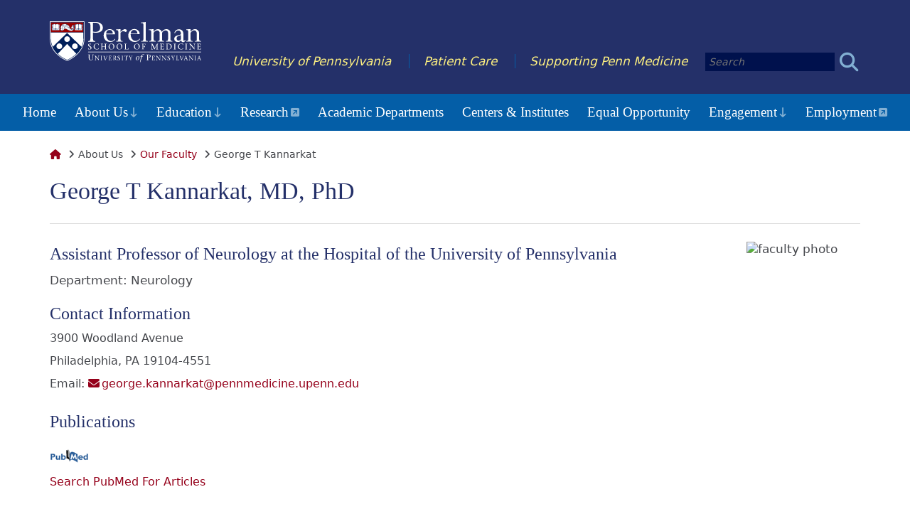

--- FILE ---
content_type: text/html; charset=utf-8
request_url: https://www.med.upenn.edu/apps/faculty/index.php/g275/p9507853
body_size: 6261
content:
<!DOCTYPE html>
<html lang="en">

<head>

    <meta charset="utf-8">
    <meta http-equiv="X-UA-Compatible" content="IE=edge">
    <meta name="viewport" content="width=device-width, initial-scale=1">
    <meta name="description"
        content="We are the Perelman School of Medicine -- the Nation&#039;s First -- and the Hospital of the University of Pennsylvania -- the nation&#039;s first hospital built by a medical school. Our heritage is the cornerstone for our future and the legacy which supports our pursuit of the highest standards in education, research, and patient care.">
    <meta name="keywords"
        content="University of Pennsylvania, Penn Medicine, HUP, Penn, UPenn, PennHealth, Philadelphia Medical Schools, UPHS, Medical School, Med School, Ivy League, graduate, medical, university, college, school, education">
    <base href="//www.med.upenn.edu/psom/">
    <!--[if IE]>
        <script type="text/javascript">
            (function() {
                var baseTag = document.getElementsByTagName('base')[0];
                baseTag.href = baseTag.href;
            })();
        </script>
    <![endif]-->
    <title>George T Kannarkat | Faculty | About Us | Perelman School of Medicine | Perelman School of Medicine at the
        University of Pennsylvania</title>

    <link rel="stylesheet" href="//fonts.googleapis.com/css?family=Fira+Sans:400,400i,500,500i%7CLora:400,400i">
    <link rel="stylesheet" href="//cdnjs.cloudflare.com/ajax/libs/jQuery.mmenu/6.1.1/jquery.mmenu.all.css">
    <link rel="stylesheet" href="//www.med.upenn.edu/cms_files/css/reset-1.3.css">
    <link rel="stylesheet" href="//www.med.upenn.edu/cms_files/sites/psom/css/styles.1695828088.css">
    <link rel="stylesheet" href="//www.med.upenn.edu/cms_files/sites/psom/css/dci-styles.css">

    <script src="//ajax.googleapis.com/ajax/libs/jquery/1.8.3/jquery.min.js"></script>
    <script src="//cdnjs.cloudflare.com/ajax/libs/picturefill/2.1.0/picturefill.js" async></script>
    <script src="//www.med.upenn.edu/js/jquery.gsaEmbed.js"></script>
    <script src="//cdnjs.cloudflare.com/ajax/libs/jQuery.mmenu/6.1.8/jquery.mmenu.js"></script>
    <script
        src="//cdnjs.cloudflare.com/ajax/libs/jQuery.mmenu/6.1.8/addons/fixedelements/jquery.mmenu.fixedelements.js"></script>
    <script
        src="//cdnjs.cloudflare.com/ajax/libs/jQuery.mmenu/6.1.8/addons/keyboardnavigation/jquery.mmenu.keyboardnavigation.js"></script>
    <script src="//www.med.upenn.edu/js/ieCompat/ieCompat.js"></script>
    <script src="//cdnjs.cloudflare.com/ajax/libs/jQuery.dotdotdot/1.8.3/jquery.dotdotdot.min.js"></script>


    <script src="https://kit.fontawesome.com/e166fb7e1c.js" crossorigin="anonymous"></script>


    <script defer src="https://unpkg.com/@alpinejs/intersect@3.x.x/dist/cdn.min.js"></script>


    <script defer src="https://unpkg.com/alpinejs@3.7.0/dist/cdn.min.js"></script>

    <script src="//www.med.upenn.edu/cms_files/sites/psom/js/global_bucket.1695828088.js"></script>
    <script src="//www.med.upenn.edu/cms_files/sites/psom/js/psom_bucket.1695828088.js"></script>


    <script>// <![CDATA[
        (function (i, s, o, g, r, a, m) {
            i['GoogleAnalyticsObject'] = r; i[r] = i[r] || function () {
                (i[r].q = i[r].q || []).push(arguments)
            }, i[r].l = 1 * new Date(); a = s.createElement(o),
                m = s.getElementsByTagName(o)[0]; a.async = 1; a.src = g; m.parentNode.insertBefore(a, m)
        })(window, document, 'script', '//www.google-analytics.com/analytics.js', 'ga');

        ga('create', 'UA-7845751-1', 'auto');
        ga('send', 'pageview');
// ]]></script>
</head>

<body class="wider psom sub">

    <nav class="mobile-nav-button grid Fixed">
        <div class="unit">
            <a href="//www.med.upenn.edu/psom/overview.html#mobile-menu" class="button" id="menu-button"
                aria-label="View Mobile Menu"><i class="fa fa-bars fa-2x" aria-hidden="true"></i></a>
        </div>
    </nav>

    <div>

        <header>
            <div class="grid header">
                <div class="unit whole flex">

                    <h1>
                        <a href="//www.med.upenn.edu/" class="logo">
                            <img src="//www.med.upenn.edu/images/psom_logo_white.svg"
                                alt="Perelman School of Medicine at the University of Pennsylvania" width="213"
                                height="60" />
                        </a>
                    </h1>

                    <div class="header-links flex">
                        <ul>
                            <li><a href="//www.upenn.edu/">University of Pennsylvania</a></li>
                            <li><a href="//www.pennmedicine.org/">Patient Care</a></li>
                            <li><a href="//www.pennmedicine.org/alumni/gifts">Supporting Penn Medicine</a></li>
                            <li>
                                <form action="results.html" method="get">
                                    <input type="text" name="query" class="search" placeholder="Search"
                                        aria-label="Search">
                                    <input type="hidden" name="search" id="som" value="//www.med.upenn.edu">
                                    <button type="submit" name="form_submit" title="Submit search"
                                        aria-label="Submit search"><i class="fa fa-search fa-2x"></i></button>
                                </form>
                            </li>
                        </ul>
                    </div>
                </div>
            </div>
            <nav class="horizontal-nav">
                <ul class="flex horizontal-nav__list">
                    <li class="horizontal-nav__item horizontal-nav__item--first horizontal-nav__item--level1"><a
                            href="//www.med.upenn.edu/psom/">Home</a></li>
                    <li class="horizontal-nav__item horizontal-nav__item--level1 horizontal-nav__item--has-children"
                        x-data="{ isOpen: false }" @click.away="isOpen = false">
                        <button aria-expanded="false" aria-expanded="false" aria-haspopup="true"
                            class="horizontal-nav__button" :class="isOpen ? 'horizontal-nav__button--open' : ''"
                            :aria-expanded="isOpen ? 'true' : 'false'" @click="isOpen = !isOpen"
                            @keydown.escape="isOpen = false">
                            About Us </button>
                        <ul class="horizontal-nav__sub-menu" :class="isOpen ?  'horizontal-nav__sub-menu--open' : ''">
                            <li
                                class="horizontal-nav__item horizontal-nav__item--first horizontal-nav__item--level2 weblink">
                                <a href="//www.med.upenn.edu/evpdean/">Office of the Dean</a></li>
                            <li class="horizontal-nav__item horizontal-nav__item--level2 weblink"><a
                                    href="//www.med.upenn.edu/evdresearch/">Office of the EVD/CSO</a></li>
                            <li class="horizontal-nav__item horizontal-nav__item--level2"><a
                                    href="//www.med.upenn.edu/psom/overview.html">Overview</a></li>
                            <li class="horizontal-nav__item horizontal-nav__item--level2"><a
                                    href="//www.med.upenn.edu/psom/faculty.html">Our Faculty</a></li>
                            <li class="horizontal-nav__item horizontal-nav__item--level2 weblink"><a
                                    href="//www.med.upenn.edu/evpdean/leadership/">School Leadership</a></li>
                            <li class="horizontal-nav__item horizontal-nav__item--level2"><a
                                    href="//www.med.upenn.edu/psom/administration-az.html">School Administration</a></li>
                            <li class="horizontal-nav__item horizontal-nav__item--level2 weblink"><a
                                    href="//www.pennmedicine.org/strategic-plan">Strategic Plan</a></li>
                            <li class="horizontal-nav__item horizontal-nav__item--last horizontal-nav__item--level2"><a
                                    href="//www.med.upenn.edu/psom/careers.html">Careers at PSOM</a></li>
                        </ul>
                    </li>
                    <li class="horizontal-nav__item horizontal-nav__item--level1 horizontal-nav__item--has-children"
                        x-data="{ isOpen: false }" @click.away="isOpen = false">
                        <button aria-expanded="false" aria-expanded="false" aria-haspopup="true"
                            class="horizontal-nav__button" :class="isOpen ? 'horizontal-nav__button--open' : ''"
                            :aria-expanded="isOpen ? 'true' : 'false'" @click="isOpen = !isOpen"
                            @keydown.escape="isOpen = false">
                            Education </button>
                        <ul class="horizontal-nav__sub-menu" :class="isOpen ?  'horizontal-nav__sub-menu--open' : ''">
                            <li class="horizontal-nav__item horizontal-nav__item--level2 ">
                                <a href="//www.med.upenn.edu/psom/education/">Overview</a>
                            </li>
                            <li
                                class="horizontal-nav__item horizontal-nav__item--first horizontal-nav__item--level2 weblink">
                                <a href="//www.med.upenn.edu/student/">MD Program</a></li>
                            <li class="horizontal-nav__item horizontal-nav__item--level2 weblink"><a
                                    href="//www.med.upenn.edu/bgs/">PhD Program</a></li>
                            <li class="horizontal-nav__item horizontal-nav__item--level2 weblink"><a
                                    href="//www.med.upenn.edu/educ_combdeg/">MD-PhD and Dual Degree Programs</a>
                            </li>
                            <li class="horizontal-nav__item horizontal-nav__item--level2"><a
                                    href="//www.med.upenn.edu/psom/masters.html">Master’s & Certificate Programs</a></li>
                            <li class="horizontal-nav__item horizontal-nav__item--level2 weblink"><a
                                    href="//www.med.upenn.edu/student/application-and-dates.html">Visiting
                                    Students</a></li>
                            <li class="horizontal-nav__item horizontal-nav__item--level2 weblink"><a
                                    href="//upenn.cloud-cme.com/default.aspx">Continuing Medical and
                                    Interprofessional Education</a></li>
                            <li class="horizontal-nav__item horizontal-nav__item--level2 weblink"><a
                                    href="//www.med.upenn.edu/postdoc">Biomedical Postdoctoral Programs</a></li>
                            <li class="horizontal-nav__item horizontal-nav__item--level2 weblink"><a
                                    href="//www.uphs.upenn.edu/gme/">Graduate Medical Education</a></li>
                            <li class="horizontal-nav__item horizontal-nav__item--last horizontal-nav__item--level2"><a
                                    href="//www.med.upenn.edu/psom/othered.html">Other Educational Programs</a></li>
                        </ul>
                    </li>
                    <li class="horizontal-nav__item horizontal-nav__item--level1 weblink"><a
                            href="//www.med.upenn.edu/evdresearch/">Research</a></li>
                    <li class="horizontal-nav__item horizontal-nav__item--level1"><a
                            href="//www.med.upenn.edu/psom/academic-departments.html">Academic Departments</a></li>
                    <li class="horizontal-nav__item horizontal-nav__item--level1"><a href="//www.med.upenn.edu/psom/centers.html">Centers &
                            Institutes</a></li>
                    <li class="horizontal-nav__item horizontal-nav__item--level1"><a
                            href="//www.med.upenn.edu/psom/equal-opportunity.html">Equal Opportunity</a></li>
                    <li class="horizontal-nav__item horizontal-nav__item--level1 horizontal-nav__item--has-children"
                        x-data="{ isOpen: false }" @click.away="isOpen = false">
                        <button aria-expanded="false" aria-expanded="false" aria-haspopup="true"
                            class="horizontal-nav__button" :class="isOpen ? 'horizontal-nav__button--open' : ''"
                            :aria-expanded="isOpen ? 'true' : 'false'" @click="isOpen = !isOpen"
                            @keydown.escape="isOpen = false">
                            Engagement </button>
                        <ul class="horizontal-nav__sub-menu" :class="isOpen ?  'horizontal-nav__sub-menu--open' : ''">
                            <li class="horizontal-nav__item horizontal-nav__item--first horizontal-nav__item--level2"><a
                                    href="//www.med.upenn.edu/psom/community.html">Community Outreach</a></li>
                            <li
                                class="horizontal-nav__item horizontal-nav__item--last horizontal-nav__item--level2 weblink">
                                <a href="//www.med.upenn.edu/globalhealth/">Global Initiatives</a></li>
                        </ul>
                    </li>
                    <li class="horizontal-nav__item horizontal-nav__item--last horizontal-nav__item--level1 weblink"><a
                            href="//www.med.upenn.edu/psom/careers.html">Employment</a></li>
                </ul>
            </nav>
        </header>

        <main>
            <div class="grid">
                <div class="unit whole main-content">
                    <ul class="breadcrumbs">
						<li><a href="//www.med.upenn.edu/"><i class="fa fa-home"></i></a></li>
						<li>About Us</li>
						<li><a href="//www.med.upenn.edu/psom/faculty.html">Our Faculty</a></li>
						<li>George T Kannarkat</li>
					</ul>

                    <!-- ###################################################################
     Start System Generated Content ####################################
#
# faculty photo file name: kann3070.jpg
#
######################################################################## -->
<div class="wrapall">
<div class="fac_middle">
	<div class="fac_faculty">
			<h2 class="fac_name">George T Kannarkat, MD, PhD</h2>
	  <img class="fac_foto fac_foto_missing" src="https://www.med.upenn.edu/apps/my/images/faculty_pics/missing.jpg" alt="faculty photo"/>
	    		<div class="fac_title">Assistant Professor of Neurology at the Hospital of the University of Pennsylvania</div>
      
	  		<div class="fac_department">Department: <span class="fac_dept_name">Neurology</span></div>
	  

		  <hr />
	  <div class="fac_contact">
	    <span class="fac_contact_title">Contact information<br /></span>
	    <div class="fac_contact_address">3900 Woodland Avenue<br />Philadelphia, PA 19104-4551</div>
	    <div class="fac_contact_phones">
	    	      	    	      	    	      	    	    </div>
	              <div class="fac_email">Email: <br class="email_br" /><a href="mailto:george.kannarkat@pennmedicine.upenn.edu">george.kannarkat@pennmedicine.upenn.edu</a></div>
        	  </div>
	  
		
		
		  <div class="fac_pubmed">
	    Publications<br />
	    <div class="fac_pubmed_link">
	      <a href="https://pubmed.ncbi.nlm.nih.gov/?term=kannarkat+gt&sort=date" target="_blank">
	      <img src="https://www.med.upenn.edu/apps/faculty/pubmed.gif" width="55px" height="19px" alt="" /><br />
	      Search PubMed for articles</a>
	    </div>
	  </div>
		
	
	  	  <div class="fac_links">Links<br />
			 <span class="fac_links_pubmed_link"><a href="https://pubmed.ncbi.nlm.nih.gov/?term=kannarkat+gt&sort=date" target="_blank">Search PubMed for articles</a><br /></span>
				  </div>
	  
         	
	  <div class="fac_education">
		Education:<br />
			    <span class="fac_degree">
			BA 
	    	    (Biology, International Studies)
	    <br />
			Baylor University, 2009.<br /></span> 
			    <span class="fac_degree">
			PhD 
	    <br />
			Emory University School of Medicine, 2016.<br /></span> 
			    <span class="fac_degree">
			MD 
	    <br />
			Emory University School of Medicine, 2017.<br /></span> 
			  </div>
	 
		
		
		
	  	  <a class="fac_perm_link" href="https://www.med.upenn.edu/apps/faculty/index.php/g275/p9507853" target="_blank">Permanent link</a><br/>
	
	  <div class="blank_space">&nbsp;</div>
	</div> <!-- fac_faculty -->
	<div class="fac_content_wrapper_2">
	  <div class="fac_breadcrumbs">
	    &gt; <a href="https://www.med.upenn.edu">Perelman School of Medicine</a> &nbsp; &gt; <a href="https://www.med.upenn.edu/apps/my/pub_fac_search/">Faculty</a> &nbsp; &gt; Details
	  </div>
	<!-- Start Panel Content -->
	  <div class="fac_content">
	    	      	        <h3 class ="fac_expertise_header">Description of Clinical Expertise</h3>
	        Movement disorders clinician who focuses on Parkinson's disease, REM-sleep behavior disorder, and those at-risk for neurodegenerative disease.<br />
	      	    	      	    	      	        <h3 class ="fac_expertise_header">Description of Research Expertise</h3>
	        Physician-scientist who is interested in mechanisms outside the brain (inflammation, protein misfolding, and environmental toxicants) that contribute to neurodegeneration.<br />
	      	    	
	    	    <div class="fac_publications">
	  	<h3>Selected Publications</h3>
		  		      <span class="fac_citation"><b>George Kannarkat, Dimple Chouhan, D. Kacy Cullen, John Duda</b>: <i>Tissue-Engineered Nigrostriatal Pathways (TE-NSPs)Serve as a Novel Tool to Study the Cell-to-Cell Spread of Pathologic Alpha-Synuclein</i>. American Neurological Association Annual Meeting 2025 2025.<br /><br /></span>
	    	      <span class="fac_citation"><b>George Kannarkat</b>: <i>The Source and Pathogenic Potential of Blood-derived Alpha-Synuclein</i>. American Academy of Neurology Annual Meeting 2025 2025.<br /><br /></span>
	    	      <span class="fac_citation"><b>George Kannarkat, Travis Unger, Robert Skrinak, Caroline Lewis, Kelvin Luk, Thomas Tropea, Daniel Weintraub, Alice Chen-Plotkin</b>: <i>Blood-Derived Alpha-Synuclein Strains in Lewy Body Diseases are Associated with Extracellular Vesicles and Induce Cellular Inclusions</i>. American Neurological Association Annual Meeting 2025 2025.<br /><br /></span>
	    	      <span class="fac_citation"><b>Nathan Zhang, Andres Fernandez del Castillo, George Kannarkat</b>: <i>Establishing the Parkinson's Disease At-Risk Clinic (PD-ARC)</i>. American Neurological Association Annual Meeting 2025 2025.<br /><br /></span>
	    	      <span class="fac_citation"><b>Kannarkat GT, Zack R, Skrinak RT, Morley JF, Davila-Rivera R, Arezoumandan S, Dorfman K, Luk K, Wolk DA, Weintraub D, Tropea TF, Lee EB, Xie SX, Chandrasekaran G, Lee VM, Irwin D, Akhtar RS, Chen-Plotkin AS.</b>: <i>Blood α-Synuclein Separates Parkinson's Disease from Dementia with Lewy Bodies</i>. Ann Neurol 2025.<br /><br /></span>
	    	      <span class="fac_citation"><b>Gilboa T, Ter-Ovanesyan D, Wang SC, Whiteman S, Kannarkat GT, Church GM, Chen-Plotkin AS, Walt DR.</b>: <i>Measurement of α-synuclein as protein cargo in plasma extracellular vesicles</i>. Proc Natl Acad Sci U S A 121: e2408949121, Nov 2024.<br /><br /></span>
	    	      <span class="fac_citation"><b>Kannarkat GT, Zack R, Skrinak RT, Morley JF, Davila-Rivera R, Arezoumandan S, Dorfmann K, Luk K, Wolk DA, Weintraub D, Tropea TF, Lee EB, Xie SX, Chandrasekaran G, Lee VM, Irwin D, Akhtar RS, Chen-Plotkin AS.</b>: <i>α-Synuclein Conformations in Plasma Distinguish Parkinson's Disease from Dementia with Lewy Bodies</i>. Res Sq Sep 2024.<br /><br /></span>
	    	      <span class="fac_citation"><b>Kannarkat JT, Kannarkat GT, Jones LK Jr.</b>: <i>Neurologic Alternative Payment Models-Bridging the Gap</i>. JAMA Neurol Jan 2024.<br /><br /></span>
	    	      <span class="fac_citation"><b>Tropea TF, Kannarkat GT, Shaw LM.</b>: <i>Early and Accurate Diagnosis of Parkinson’s Disease May Be Rooted in Seed Amplification Assays.</i> Clinical Chemistry 69(11), Nov  2023  Notes: DOI: 10.1093/clinchem/hvad111.<br /><br /></span>
	    	      <span class="fac_citation"><b>Tropea TF, Kannarkat GT, Shaw LM.</b>: <i>Early and Accurate Diagnosis of Parkinson Disease May Be Rooted in Seed Amplification Assays</i>. Clin Chem 69: 1209-1211, Nov 2023.<br /><br /></span>
	    	    </div> <!-- fac_publications  -->
	    	
			<div class="bottom_part">
	      <a href="#top">back to top</a><br />
	      Last updated: 11/10/2025<br />
	  		The Trustees of the University of Pennsylvania
	    </div>
	  </div> <!-- fac_content -->
	</div> <!-- fac_content_wrapper_2 -->
  <div class="cleanup">&nbsp;</div>
  </div> <!-- fac_middle -->
</div> <!-- wrapall -->

<!-- ###################################################################
     End System Generated Content ####################################
######################################################################## -->


                </div>
            </div>
        </main>


        <footer>
            <div class="global-info">
                <div class="flex grid">

                    <section class="contact one-third unit">
                        <h2 class="footer-heading">Contact and Directions</h2>
                        <p>Perelman School of Medicine<br />
                            University of Pennsylvania<br />
                            3400 Civic Center Boulevard<br />
                            Building 421, Philadelphia, PA 19104</p>
                        <p class="read-more">
                            <i class="fa fa-info-circle"></i>&nbsp;<a href="//www.med.upenn.edu/contact.html">More Contact
                                Information</a><br>
                            <i class="fa fa-map"></i> <a href="//www.med.upenn.edu/maps.html">Maps</a>
                        </p>
                    </section>

                    <section class="social-media one-third unit">
                        <h2 class="footer-heading">Social Media</h2>
                        <p>
                            <a href="//www.facebook.com/PerelmanSchoolofMedicine/"
                                aria-label="View Follow Us on Facebook"><i class="fab fa-square-facebook"
                                    aria-hidden="true"></i></a>Follow Us on Facebook
                        </p>
                        <p>
                            <a href="//twitter.com/PennMedicine?ref_src=twsrc%5Egoogle%7Ctwcamp%5Eserp%7Ctwgr%5Eauthor"
                                aria-label="View Check out our tweets"><i class="fab fa-x-twitter"
                                    aria-hidden="true"></i></a>Check out our tweets
                        </p>
                        <p>
                            <a href="//www.instagram.com/pennmedicine/?hl=en"
                                aria-label="View See our latest posts"><i class="fab fa-instagram"
                                    aria-hidden="true"></i></a>See our latest posts
                        </p>
                    </section>

                    <section class="quick-links one-third unit">
                        <h2 class="footer-heading">Quick Links</h2>
                        <p><i class="fa fa-user"></i>&nbsp;For:</p>
                        <ul class="for">
                            <li><a href="//www.med.upenn.edu/quick-links.html#faculty">Faculty</a></li>
                            <li><a href="//www.med.upenn.edu/quick-links.html#students">Students</a></li>
                            <li><a href="//www.med.upenn.edu/quick-links.html#alumni">Alumni</a></li>
                            <li><a href="//www.med.upenn.edu/quick-links.html#staff">Staff</a></li>
                        </ul>
                        <ul class="two-cols">
                            <li><a href="//www.med.upenn.edu/psom/calendar.html">Calendar</a></li>
                            <li><a href="//www.med.upenn.edu/psom/news.html">News</a></li>
                            <li><a href="//www.med.upenn.edu/psom/a-to-z.html">A-Z Guide</a></li>
                            <li><a href="//www.med.upenn.edu/psom/webmail.html">Webmail</a></li>
                            <li><a href="//www.med.upenn.edu/psom/my-med.html">MY.MED</a></li>
                            <li><a href="//www.med.upenn.edu/psom/directory.html">Penn Directory</a></li>
                            <li><a href="//www.med.upenn.edu/psom/upenn.html">University of Pennsylvania</a></li>
                        </ul>
                    </section>
                </div>
            </div>
            <div class="copyright">
                <div class="grid">
                    <div class="unit whole">
                        <p>&copy; The Trustees of the University of Pennsylvania | Site best viewed in a
                            <a href="//www.isc.upenn.edu/how-to/current-supported-computing-products">supported
                                browser</a>. |
                            <a href="//accessibility.web-resources.upenn.edu/get-help">Report Accessibility Issues
                                and Get Help</a> |
                            <a href="//www.upenn.edu/about/privacy_policy">Privacy Policy</a> |
                            Site Design: <a href="//www.med.upenn.edu/pmacswebteam/">PMACS Web Team.</a>
                        </p>
                    </div>
                </div>
            </div>
        </footer>
    </div>

    <nav id="mobile-menu">
        <ul class="">
            <li><a href="//www.med.upenn.edu/psom/" aria-label="Link to Perelman School of Medicine Homepage"><i class="fa fa-home"
                        aria-hidden="true"></i></a></li>
            <li><span>About Us</span>
                <ul>
                    <li class="first weblink"><a href="//www.med.upenn.edu/evpdean/">Office of the Dean</a></li>
                    <li class="weblink"><a href="//www.med.upenn.edu/evdresearch/">Office of the EVD/CSO</a></li>
                    <li><a href="//www.med.upenn.edu/overview.html">Overview</a></li>
                    <li><a href="//www.med.upenn.edu/faculty.html">Our Faculty</a></li>
                    <li class="weblink"><a href="//www.med.upenn.edu/evpdean/leadership/">School Leadership</a>
                    </li>
                    <li><a href="//www.med.upenn.edu/administration-az.html">School Administration</a></li>
                    <li class="weblink"><a href="//www.pennmedicine.org/strategic-plan">Strategic Plan</a></li>
                    <li class="last"><a href="//www.med.upenn.edu/careers.html">Careers at PSOM</a></li>
                    <li><a class="mmenu-close" href="javascript:void(0)"><i class="fa fa-times"></i> Close Menu</a></li>
                </ul>
            </li>
            <li><span>Education</span>
                <ul>
                    <li><a href="education/">Overview</a></li>
                    <li class="first weblink"><a href="//www.med.upenn.edu/student/">MD Program</a></li>
                    <li class="weblink"><a href="//www.med.upenn.edu/bgs/">PhD Program</a></li>
                    <li class="weblink"><a href="//www.med.upenn.edu/educ_combdeg/">MD-PhD and Dual Degree
                            Programs</a></li>
                    <li><a href="//www.med.upenn.edu/masters.html">Master’s & Certificate Programs</a></li>
                    <li class="weblink"><a href="//www.med.upenn.edu/student/application-and-dates.html">Visiting
                            Students</a></li>
                    <li class="weblink"><a href=//upenn.cloud-cme.com/default.aspx">Continuing Medical and
                            Interprofessional Education</a></li>
                    <li class="weblink"><a href="//www.med.upenn.edu/postdoc">Biomedical Postdoctoral Programs</a>
                    </li>
                    <li class="weblink"><a href="//www.uphs.upenn.edu/gme/">Graduate Medical Education</a></li>
                    <li class="last"><a href="//www.med.upenn.edu/othered.html">Other Educational Programs</a></li>
                    <li><a class="mmenu-close" href="javascript:void(0)"><i class="fa fa-times"></i> Close Menu</a></li>
                </ul>
            </li>
            <li class="weblink"><a href="//www.med.upenn.edu/evdresearch/">Research</a></li>
            <li><a href="//www.med.upenn.edu/academic-departments.html">Academic Departments</a></li>
            <li><a href="//www.med.upenn.edu/centers.html">Centers & Institutes</a></li>
            <li><a href="//www.med.upenn.edu/psom/equal-opportunity.html">Equal Opportunity</a>
            </li>
            <li><span>Engagement</span>
                <ul>
                    <li class="first"><a href="//www.med.upenn.edu/community.html">Community Outreach</a></li>
                    <li class="last weblink"><a href="//www.med.upenn.edu/globalhealth/">Global Initiatives</a>
                    </li>
                    <li><a class="mmenu-close" href="javascript:void(0)"><i class="fa fa-times"></i> Close Menu</a></li>
                </ul>
            </li>
            <li class="last weblink"><a href="//www.med.upenn.edu/careers.html">Employment</a></li>
            <li class="Divider Spacer"><span>Quick Links</span></li>
            <li class="weblink"><a href="//www.med.upenn.edu/alumni/aboutgiving.html">Supporting Penn Medicine</a>
            </li>
            <li class="weblink"><a href="//www.pennmedicine.org/">Patient Care @ Penn Medicine</a></li>
            <li class="weblink"><a href="//www.upenn.edu/">University of Pennsylvania</a></li>
            <li><a class="mmenu-close" href="javascript:void(0)"><i class="fa fa-times"></i> Close Menu</a></li>
        </ul>
    </nav>
<script type="text/javascript" src="/_Incapsula_Resource?SWJIYLWA=719d34d31c8e3a6e6fffd425f7e032f3&ns=2&cb=1805010470" async></script></body>

</html>

--- FILE ---
content_type: text/css
request_url: https://www.med.upenn.edu/cms_files/css/reset-1.3.css
body_size: 2389
content:
/* PMACS Web Team: Layout reset for Gridism (combination of base.css from Skeleton (www.getskeleton.com) and http://github.com/necolas/normalize.css)
   Version 1.2
   September 2016

   Table of Contents
==================================================
    #Layout Base
    #Typography
    #Images
    #Forms + Buttons
    #Misc
    #Breadcrumbs
*/

/* ==========================================================================
   Layout Base
   ========================================================================== */

html,
body {
    margin: 0;
    padding: 0;
    border: 0;
    vertical-align: baseline;
    }

article,
aside,
details,
figcaption,
figure,
footer,
header,
hgroup,
menu,
nav,
section,
summary,
main {
    display: block;
}

/* ==========================================================================
   Typography
   ========================================================================== */

html {
    -webkit-text-size-adjust: none; /*Prohibits text sizes from changing when viewed on iPhones in "Landscape View".*/
    -webkit-font-smoothing: antialiased;
    -moz-osx-font-smoothing: grayscale;
    font-size: 100%; /*Base font default, 1REM = 16px */
    }

h1, h2, h3, h4, h5, h6, p, blockquote, pre, code, kbd, samp, small, sub, sup {
    margin: 0;
    padding: 0;
    border: 0;
    font-size: 100%;
    font: inherit;
    vertical-align: baseline;
    }

h1 {
    font-size: 32px; font-size: 2rem;
    line-height: 45px; line-height: 2.8125rem;
    }

h2 {
    font-size: 28px; font-size: 1.75rem;
    line-height: 41px; line-height: 2.5625rem;
    margin-bottom: 10px;
    }

h3 {
    font-size: 24px; font-size: 1.5rem;
    line-height: 36px; line-height: 2.25rem;
    margin-bottom: 10px;
    }

h4 {
    font-size: 22px; font-size: 1.375rem;
    line-height: 34px; line-height: 2.125rem;
    margin-bottom: 10px;
    }

h5 {
    font-size: 20px; font-size: 1.25rem;
    line-height: 32px; line-height: 2rem;
    margin-bottom: 10px;
    }

h6 {
    font-size: 18px; font-size: 1.125rem;
    line-height: 30px; line-height: 1.875rem;
    margin-bottom: 10px;
    }

p {
    font-size: 14px; font-size: 0.875rem;
    line-height: 26px; line-height: 1.625rem;
    margin-bottom: 10px;
    }

cite {
    font-style: italic;
    }

blockquote {
    padding: 10px;
    margin-bottom: 20px;
    }

blockquote, q {
    quotes: none;
    }

blockquote:before, blockquote:after, q:before, a:after {
    content: '';
    content: none;
    }

blockquote p {
    font-size: 14px; font-size: 0.875rem;
    line-height: 26px; line-height: 1.625rem;
    }

blockquote p + p {
    margin: 10px 0 0 0;
    }

blockquote cite {
    font-size: 12px; font-size: 0.75rem;
    line-height: 24px; line-height: 1.5rem;
    margin-bottom: 5px;
    display: inline-block;
    }

blockquote cite:last-of-type {
    margin-bottom: 0;
    }

ul {
    list-style: disc outside;
    padding: 0;
    margin: 0 0 20px 20px;
    }

ol {
    list-style-position: outside;
    padding: 0;
    margin: 0 0 20px 20px;
    }

ul ul, ol ul {
    list-style-type: circle;
   }

ul ul, ol ol, ul ol, ol ul {
    padding-left: 20px;
    margin: 0;
    }

ul li, ol li {
    margin: 5px 0;
    }

a, a:visited {
    word-wrap: break-word;
    text-decoration: none;
    -webkit-transition:.3s;
    transition:.3s;
    }

strong, b {
    color: inherit;
    }

em, i {
    font-style: italic;
    }

sub {
    font-size: 10px; font-size: 0.6275rem;
    position: relative;
    bottom: -4px; bottom: -0.25rem;
    }

sup {
    font-size: 10px; font-size: 0.6275rem;
    position: relative;
    top: -8px; top: -0.5rem;
    }

small {
    font-size: 12px; font-size: 0.75rem;
    line-height: 25px; line-height: 1.5625rem;
    }

pre {
    background-color: #FCFCFC;
    padding: 10px 10px 0;
    }

pre samp, pre code, code {
    font-family: "Courier New", Courier, monospace;
    font-size: 12px; font-size: 0.75rem;
    line-height: 18px; line-height: 1.125rem;
    padding: 10px 0;
    }

h1 code, h2 code, h3 code, h4 code, h5 code, h6 code {
    font-size: inherit;
    }

hr {
    border: solid #ddd;
    border-width: 1px 0 0;
    margin: 25px 0;
    height: 0;
    clear: both;
    }

/* ==========================================================================
   Images
   ========================================================================== */

img {
    height: auto;
    }

img,
audio,
canvas,
video,
iframe {
    max-width: 100%;
   }

 a img {
     border: 0px;   /* Removes border from linked images*/
    }

/*Added display to figure and figcaption*/
figure {
    display: table !important;
    margin: 0;  /* Addresses margin not present in IE6/7/8/9, S5, O11.*/
    }

figcaption {
    display: table-caption !important;
    caption-side: bottom;
    font-size: 12px; font-size: 0.75rem;
    line-height: 18px; line-height: 1.125;
    }

/* ==========================================================================
   Forms and Buttons
   ========================================================================== */

form {
    margin: 0;
    }

legend {
    padding: 0;
    }

/*
 * 2. Addresses margins set differently in IE6/7, FF3+, S5, Chrome.
 * 3. Improves appearance and consistency in all browsers.
 */

button,
input,
select,
textarea {
    margin: 0; /* 2 */
    vertical-align: baseline; /* 3 */
    vertical-align: middle; /* 3 */
    max-width: 100%;
    }

/*
 * 1. Avoid the WebKit bug in Android 4.0.* where (2) destroys native `audio`
 *    and `video` controls.
 * 2. Corrects inability to style clickable `input` types in iOS.
 * 3. Improves usability and consistency of cursor style between image-type
 *    `input` and others.
 */

button,
html input[type="button"], /* 1 */
input[type="reset"],
input[type="submit"] {
    -webkit-appearance: none; /* 2 */
    cursor: pointer; /* 3 */
    }

/* Re-set default cursor for disabled elements. */

button[disabled],
input[disabled] {
    cursor: default;
    }

/*
 * 2. Removes excess padding in IE8/9.
 */

input[type="checkbox"],
input[type="radio"] {
    padding: 0; /* 2 */
    }

/*
 * 1. Addresses `appearance` set to `searchfield` in S5, Chrome.
 */

input[type="search"],
input[type="search"]::-webkit-search-cancel-button,
input[type="search"]::-webkit-search-decoration {
    -webkit-appearance: none; /* 1 */
    }

/*
 * Removes inner padding and border in FF3+.
 */

button::-moz-focus-inner,
input::-moz-focus-inner {
    border: 0;
    padding: 0;
    }

/*
 * 1. Removes default vertical scrollbar in IE6/7/8/9.
 * 2. Improves readability and alignment in all browsers.
 */

textarea {
    overflow: auto; /* 1 */
    vertical-align: top; /* 2 */
    }

/* ==========================================================================
   Tables
   ========================================================================== */

/*
 * Remove most spacing between table cells.
 */

table {
    border-collapse: collapse;
    border-spacing: 0;
    width: 100%;
    margin: 20px 0;
    clear: both;
    }

table tr, table td {
    border: 1px solid;
    padding: 10px;
    }

table th {
    text-align: left;
    border: 1px solid;
    padding: 10px;
    }

/* ==========================================================================
   MISC: Clearing, floats, text-align, icons
   ========================================================================== */

/* Clearing (from Skeleton - skeleton.css) You can also use a &lt;br class="clear" /&gt; to clear columns */
.clear {
    clear: both;
    display: block;
    overflow: hidden;
    visibility: hidden;
    width: 0;
    height: 0;
    }

/* Automatically add FontAwesome icons to document links */

a[href$=".pdf"]:after {
    font-family: 'FontAwesome';
    font-weight: 400;
    content: '\f1c1'; /*PDF*/
    padding: 0 0 0 3px;
    }

a[href$=".xls"]:after, a[href$=".xlsx"]:after {
    font-family: 'FontAwesome';
    font-weight: 400;
    content: '\f1c3'; /*SPREADSHEET*/
    padding: 0 0 0 3px;
    }

a[href$=".doc"]:after, a[href$=".docx"]:after {
    font-family: 'FontAwesome';
    font-weight: 400;
    content: '\f1c2'; /*WORD DOC*/
    padding: 0 0 0 3px;
    }

a[href$=".ppt"]:after, a[href$=".pptx"]:after {
    font-family: 'FontAwesome';
    font-weight: 400;
    content: '\f1c4'; /*POWERPOINT*/
    padding: 0 0 0 3px;
    }

/* Automatically add FontAwesome icons to phone and email links */

a[href^='mailto:']:before {
    font-family: 'FontAwesome';
    font-weight: 400;
    content: '\f199'; /*ENVELOPE*/
    padding: 0 3px 0 0;
    }

a[href^='tel:']:before {
    font-family: 'FontAwesome';
    font-weight: 400;
    content: '\f098'; /*PHONE*/
    padding: 0 3px 0 0;
    }

a.no-icon:after {
    display: none; /*take away icon on linked images*/
    }

/* Automatically hide GSA Search Results page heading */

#gsa_search h2 {
    display: none; /* Hide extraneous h2 on gsa search results page */
    }

/* ==========================================================================
   Standard Breadcrumb Styling
   ========================================================================== */

.breadcrumbs ul {
   margin: 0;
   }

.breadcrumbs ul li {
   list-style-type: none;
   display: inline;
   }

.breadcrumbs li+li:before {
   font-family: 'FontAwesome';
   content: '\f105';
   margin: 0 5px;
   }


--- FILE ---
content_type: text/css
request_url: https://www.med.upenn.edu/cms_files/sites/psom/css/styles.1695828088.css
body_size: 7752
content:
.grid,.unit{-webkit-box-sizing:border-box;-moz-box-sizing:border-box;box-sizing:border-box}.grid{display:block;clear:both}.grid .unit{float:left;width:100%;padding:10px}.grid .unit:first-child{padding-left:20px}.grid .unit:last-child{padding-right:20px}.unit .unit:first-child{padding-left:0}.unit .unit:last-child{padding-right:0}.unit .grid:first-child>.unit{padding-top:0}.unit .grid:last-child>.unit{padding-bottom:0}.no-gutters .unit,.unit.no-gutters{padding:0 !important}.wrap .grid,.grid.wrap{max-width:978px;margin:0 auto}.grid .whole,.grid .w-1-1{width:100%}.grid .half,.grid .w-1-2{width:50%}.grid .one-third,.grid .w-1-3{width:33.3332%}.grid .two-thirds,.grid .w-2-3{width:66.6665%}.grid .one-quarter,.grid .w-1-4{width:25%}.grid .three-quarters,.grid .w-3-4{width:75%}.grid .one-fifth,.grid .w-1-5{width:20%}.grid .two-fifths,.grid .w-2-5{width:40%}.grid .three-fifths,.grid .w-3-5{width:60%}.grid .four-fifths,.grid .w-4-5{width:80%}.grid .golden-small,.grid .w-g-s{width:38.2716%}.grid .golden-large,.grid .w-g-l{width:61.7283%}.grid{*zoom:1}.grid:before,.grid:after{display:table;content:"";line-height:0}.grid:after{clear:both}.align-center{text-align:center}.align-left{text-align:left}.align-right{text-align:right}.pull-left{float:left}.pull-right{float:right}@media screen and (max-width: 568px){.grid .unit{width:100% !important;padding-left:20px;padding-right:20px}.unit .grid .unit{padding-left:0px;padding-right:0px}.center-on-mobiles{text-align:center !important}.hide-on-mobiles{display:none !important}}@media screen and (min-width: 1180px){.wider .grid{max-width:1180px;margin:0 auto}}body{background-color:#fff}body,p,ul,ol,li,input{font-family:Seravek,"Gill Sans Nova",Ubuntu,Calibri,"DejaVu Sans",source-sans-pro,sans-serif;color:#44464b;font-size:1.0625rem}.sr-only{position:absolute;width:1px;height:1px;padding:0;margin:-1px;overflow:hidden;clip:rect(0, 0, 0, 0);border:0}[x-cloak]{display:none !important}h1,h2,h3,h4,h5,h6{font-family:Charter,"Bitstream Charter","Sitka Text",Cambria,serif}h2,h3,h4,h5,h6{color:#243069}h2{font-size:2.125rem}h3{font-size:1.875rem}h4{font-size:1.625rem}h5{font-size:1.375rem}h6{font-size:1.25rem;margin-bottom:5px}strong,b{font-weight:500}main p,main ul,main ol,main li,main input{line-height:2em}main p{margin-bottom:20px}main ul{margin-left:40px}main ul ul{margin-left:10px}a{color:#95001a;-ms-transition:.5s;-moz-transition:.5s;-webkit-transition:.5s;transition:.5s}a:hover,a:active{cursor:pointer;color:#045ea7}a[href$=".ppt"]:after,a[href$=".pptx"]:after,a[href$=".doc"]:after,a[href$=".docx"]:after,a[href$=".xls"]:after,a[href$=".xlsx"]:after,a[href$=".pdf"]:after{padding:0 0 0 3px}a[href$=".pdf"]:after{display:inline-block;text-rendering:auto;-webkit-font-smoothing:antialiased;font:var(--fa-font-regular);content:""}a[href$=".xls"]:after,a[href$=".xlsx"]:after{display:inline-block;text-rendering:auto;-webkit-font-smoothing:antialiased;font:var(--fa-font-regular);content:""}a[href$=".doc"]:after,a[href$=".docx"]:after{display:inline-block;text-rendering:auto;-webkit-font-smoothing:antialiased;font:var(--fa-font-regular);content:""}a[href$=".ppt"]:after,a[href$=".pptx"]:after{display:inline-block;text-rendering:auto;-webkit-font-smoothing:antialiased;font:var(--fa-font-regular);content:""}a[href^="mailto:"]:before,a[href^="tel:"]:before{padding:0 3px 0 0}a[href^="mailto:"]:before{display:inline-block;text-rendering:auto;-webkit-font-smoothing:antialiased;font:var(--fa-font-solid);content:""}a[href^="tel:"]:before{display:inline-block;text-rendering:auto;-webkit-font-smoothing:antialiased;font:var(--fa-font-solid);content:""}a.no-icon:after{display:none}.weblink a:after,.weblink button:after{display:inline-block;text-rendering:auto;-webkit-font-smoothing:antialiased;font:var(--fa-font-solid);content:"";font-size:0.875rem;color:#82afd3;margin-left:3px}input{border:none;padding:5px;font-size:0.875rem}button{border:none}.flex{display:-moz-box;display:-ms-flexbox;display:-webkit-flex;display:flex}@media(max-width: 568px){.flex{display:block}}figure[style="float:left"],img[style="float:left"]{margin:0 1em 1em 0}figure[style="float:right"],img[style="float:right"]{margin:0 0 1em 1em}figure[style^="float:"],img[style^="float:"]{max-width:40%}@media(max-width: 414px){figure[style^="float:"],img[style^="float:"]{float:none !important;max-width:100%}}header{background-color:#243069;color:#fff}header .flex{-webkit-justify-content:space-between;justify-content:space-between}header+.banner{padding-top:10px}.header .whole.flex{margin:20px 0}.header .flex{-ms-align-items:flex-end;-webkit-align-items:flex-end;align-items:flex-end}.header .logo{width:213px;min-width:213px}.header-links{-webkit-flex-direction:row;flex-direction:row}.header-links a{color:#fcef80;font-style:italic}.header-links a:hover{color:#eaa900}.header-links ul{margin-bottom:0}.header-links li{display:inline}.header-links li+li:not(:last-child){border-left:1px solid #045ea7;margin-left:20px;padding-left:20px}.header-links form{display:inline;margin-left:20px}.header-links input.search{background-color:#00114d;color:#e0e1e3;font-style:italic}.header-links button{background:none;border:none;padding:2px;color:#82afd3;-ms-transition:.4s;-moz-transition:.4s;-webkit-transition:.4s;transition:.4s}.header-links button:hover{color:#045ea7}nav li{list-style-type:none}.horizontal-nav{background-color:#045ea7}.horizontal-nav__item.horizontal-nav__item--level1.horizontal-nav__item--active{background-color:#034b86}.horizontal-nav__item.horizontal-nav__item--level1.horizontal-nav__item--active:hover{color:#fff;background-color:#95001a}.horizontal-nav__item.horizontal-nav__item--level1.horizontal-nav__item--active>a,.horizontal-nav__item.horizontal-nav__item--level1.horizontal-nav__item--active>button.horizontal-nav__button{color:#f8de00}.horizontal-nav__item.horizontal-nav__item--level2.horizontal-nav__item--active{background-color:#252628}.horizontal-nav__item.horizontal-nav__item--level2.horizontal-nav__item--active>a{color:#f8de00}.horizontal-nav__item.horizontal-nav__item--level2.horizontal-nav__item--active:hover{color:#fff;background-color:#95001a}.horizontal-nav__item.horizontal-nav__item--level2.horizontal-nav__item--active>a,.horizontal-nav__item.horizontal-nav__item--level2.horizontal-nav__item--active>button.horizontal-nav__button{color:#f8de00}.horizontal-nav__list{margin:0}.horizontal-nav__item--level1.horizontal-nav__item--has-children button::after{display:inline-block;text-rendering:auto;-webkit-font-smoothing:antialiased;font:var(--fa-font-solid);content:"";font-size:0.875rem;color:#82afd3;margin-left:3px}.horizontal-nav__item--level1:nth-last-child(1)>ul,.horizontal-nav__item--level1:nth-last-child(2)>ul,.horizontal-nav__item--level1:nth-last-child(3)>ul{right:0}.horizontal-nav__item--level1 ul ul{right:100%;left:auto}.horizontal-nav__item--level1:nth-last-child(1) ul ul,.horizontal-nav__item--level1:nth-last-child(2) ul ul{left:-100%}.horizontal-nav__sub-menu{display:none;background-color:#44464b;position:absolute;width:300px;top:100%;padding:0;z-index:500}.horizontal-nav__sub-menu .horizontal-nav__item{padding:0;text-align:left;font-size:1.125rem;line-height:1.625rem}.horizontal-nav__sub-menu ul{top:0;left:100%;background-color:#303135}.horizontal-nav__sub-menu li{padding:0;text-align:left;font-size:1.125rem;line-height:1.625rem}.horizontal-nav__sub-menu--open{display:block}.horizontal-nav a,.horizontal-nav button{font-size:inherit;background-color:transparent;font-family:inherit;color:#fff;padding:15px 13px}.horizontal-nav ul ul li{padding:0;text-align:left;font-size:1.125rem;line-height:1.625rem}.horizontal-nav li{position:relative;display:-moz-box;display:-ms-flexbox;display:-webkit-flex;display:flex;-webkit-flex-direction:column;flex-direction:column;-webkit-justify-content:center;justify-content:center;font-family:Charter,"Bitstream Charter","Sitka Text",Cambria,serif;font-size:1.1875rem;margin:0}.horizontal-nav li a,.horizontal-nav li button{flex:1 1 auto;display:-moz-box;display:-ms-flexbox;display:-webkit-flex;display:flex;-ms-align-items:center;-webkit-align-items:center;align-items:center;text-align:center}.horizontal-nav li li a,.horizontal-nav li li button{display:block;text-align:left}.horizontal-nav li:hover{color:#f2f2f3;background-color:#95001a;transition:.5s}.horizontal-nav .unit.whole{padding:0}.horizontal-nav .flex{-ms-align-items:stretch;-webkit-align-items:stretch;align-items:stretch;-webkit-justify-content:center;justify-content:center}@media(max-width: 1180px){.header-links input{width:115px}.horizontal-nav li{font-size:1.0625rem}.horizontal-nav ul ul li{font-size:1rem}.horizontal-nav a{padding:15px 10px}}@media(max-width: 1100px){.horizontal-nav li{font-size:1rem}.horizontal-nav ul ul li{font-size:0.9375rem}}@media(max-width: 1024px){.header{margin-top:40px}.header .flex{-ms-align-items:flex-end;-webkit-align-items:flex-end;align-items:flex-end}.header-links li{width:inherit}.header-links li:last-child{border-left:none}.header-links li:not(:last-child){display:none}.header-links input{width:130px}.horizontal-nav{display:none}}@media(max-width: 705px){.header-links{margin-top:10px;text-align:right}.header-links ul{margin:0;display:block}.header-links li{display:block;width:inherit}.header-links li+li:not(:last-child){padding-left:0;margin-left:0;border-left:none}.header-links li:last-child{border-left:none}.header-links form{margin-left:0;margin-top:10px}.header-links input{width:120px}}@media(max-width: 568px){.header{margin-top:0}.header .whole.flex{text-align:center}.header-links{margin-top:10px;text-align:left}.header-links li{margin-left:0;display:block}.header-links li:last-child{margin-left:0;padding-left:0;text-align:center}html.mm-opening .mm-menu~.mm-slideout{-webkit-transform:translate(80vw, 0);-ms-transform:translate(80vw, 0);transform:translate(80vw, 0);-webkit-transform:translate3d(80vw, 0, 0);transform:translate3d(80vw, 0, 0)}}.mobile-nav-button{background-color:#045ea7;display:none;top:0}.mobile-nav-button a{color:#fff}.mobile-nav-button a:hover{color:#eaa900}.mobile-nav-button .unit{padding-top:5px;padding-bottom:3px}@media(max-width: 1024px){.mobile-nav-button{position:absolute;display:block;width:100%;z-index:100000}}@media(max-width: 568px){.mobile-nav-button{position:fixed;background-color:rgba(4,94,167,.6);left:10px;width:auto}.mobile-nav-button i.fa-bars{z-index:700}.mobile-nav-button .unit,.mobile-nav-button .unit:last-child,.mobile-nav-button .unit:first-child{padding:10px 14px}}.mm-opening .mobile-nav-button .fa-bars:before,.mm-open .mobile-nav-button .fa-bars:before{content:""}.mm-menu{background-color:#03508e;border-color:transparent;font-family:Seravek,"Gill Sans Nova",Ubuntu,Calibri,"DejaVu Sans",source-sans-pro,sans-serif}.mm-menu li{color:#fff}.mm-menu .mm-navbar a,.mm-menu .mm-navbar>*{color:#82afd3}.mm-menu .mm-listview>li .mm-next:after{border-color:#82afd3}.mm-menu .mm-btn:after,.mm-menu .mm-btn:before{border-color:#82afd3}.mm-menu .mm-divider{font-size:1rem;color:#82afd3;background-color:#00114d;font-family:Charter,"Bitstream Charter","Sitka Text",Cambria,serif;letter-spacing:1px}.mm-menu .mm-divider span{padding:0}.mm-navbar{background-color:#000a26;font-family:Seravek,"Gill Sans Nova",Ubuntu,Calibri,"DejaVu Sans",source-sans-pro,sans-serif;font-size:0.8125rem;text-align:left;padding:0 20px;text-transform:uppercase}.mm-navbar a+a{margin-left:25px}.mm-listview>li>a,.mm-listview>li>span{padding:15px 20px}.mm-listview .mm-spacer.mm-divider{margin-top:10px;padding-bottom:10px}.mm-listview>li:not(.mm-divider):after{border-bottom:none}.breadcrumbs{margin:0 0 10px 0;list-style-type:none;padding:5px 0}.breadcrumbs li{display:inline;font-size:0.875rem}#gsa_search h2+p{text-transform:uppercase;font-weight:600;color:#243069;font-size:0.875rem}#gsa_search .result_item{margin:30px 0;line-height:2rem}#gsa_search .result_item strong{color:#045ea7}#gsa_search .result_item .url_bottom a{color:#57000a}#gsa_search .page_num{margin-bottom:20px;text-transform:uppercase;font-weight:600;font-size:0.875rem}#gsa_search .page_num a{margin:0 4px}#form1{margin:30px 0;padding:20px;background-color:#e0ebf4}#form1 p{display:inline-block}#form1 p:nth-child(3n){display:block}#form1 p:last-child{margin-bottom:0}#form1 input[type=radio]{margin-right:6px}#form1 #query{font-style:italic}@media(max-width: 568px){#form1 #query{width:80%}}#form1 .submit{background-color:#243069;color:#e0e1e3;padding:5px 10px}#form1 .submit:hover{background-color:#045ea7;-ms-transition:.5s;-moz-transition:.5s;-webkit-transition:.5s;transition:.5s}#form1 button[type=submit]{background:none;border:none;padding:2px;color:#045ea7;-ms-transition:.4s;-moz-transition:.4s;-webkit-transition:.4s;transition:.4s}#form1 button[type=submit]:hover{color:#eaa900}footer h2{font-size:1.5rem;color:#243069}footer .one-third.unit{background-color:#f2f2f3;padding:20px}@media screen and (-ms-high-contrast: active),(-ms-high-contrast: none){footer .one-third.unit{min-height:260px;width:32%}}footer .one-third+.one-third{margin-left:20px}@media(max-width: 930px){footer .one-third+.one-third{margin-left:15px}}@media(max-width: 568px){footer .one-third+.one-third{margin-left:0;margin-top:20px}}@media screen and (-ms-high-contrast: active),(-ms-high-contrast: none){footer .one-third+.one-third{margin-left:2%}}@media(max-width: 768px){footer p,footer li,footer ul{font-size:1rem}}.global-info{padding:20px}.contact i{color:#57000a}.social-media a{color:#045ea7}.social-media a:hover{color:#eaa900}@media(max-width: 568px){.social-media a{display:initial}}.social-media i{margin-right:10px;font-size:2.5rem}@media(max-width: 768px){.social-media i{font-size:2.125rem}}.social-media p{text-transform:uppercase;margin-bottom:20px;display:-moz-box;display:-ms-flexbox;display:-webkit-flex;display:flex;-ms-align-items:center;-webkit-align-items:center;align-items:center}@media screen and (-ms-high-contrast: active),(-ms-high-contrast: none){.social-media p{margin-bottom:15px}}.quick-links p{display:inline}@media(max-width: 568px){.quick-links a{display:inline-block}}.quick-links i{color:#57000a}.quick-links ul{margin-left:0}.quick-links .two-cols{margin:15px 0 0 0}.quick-links .two-cols li{font-style:italic;margin-left:20px;margin-bottom:10px;margin-top:0}@media(max-width: 930px){.quick-links .two-cols{-webkit-column-count:1;-moz-column-count:1;column-count:1;margin-bottom:0}}.quick-links .for{list-style:none;display:inline;margin-bottom:15px}.quick-links .for li{display:inline-block;margin-left:4px}.quick-links .for li+li{border-left:1px solid #d0d1d2;margin-left:4px;padding-left:4px}.two-cols{-webkit-column-count:2;-moz-column-count:2;column-count:2}.copyright{background-color:#243069}.copyright p{color:#82afd3;margin-bottom:0}@media(max-width: 568px){.copyright p{font-size:0.875rem}}.copyright a{color:#fcef80}.copyright a:hover{color:#eaa900}.scrollToTop:after{display:inline-block;text-rendering:auto;-webkit-font-smoothing:antialiased;font:var(--fa-font-solid);content:""}.top_page{position:fixed;bottom:0;right:0;border:none;text-align:right;z-index:999}.scrollToTop{visibility:hidden;opacity:0;padding:1em;display:inline-block;background:#fff;-ms-transition:.3s;-moz-transition:.3s;-webkit-transition:.3s;transition:.3s}a.scrollToTop:hover i:before{-ms-transition:.3s;-moz-transition:.3s;-webkit-transition:.3s;transition:.3s}.scrollToTop.cd-is-visible{visibility:visible;opacity:1}.scrollToTop.cd-fade-out{opacity:.8}.loading-ring{display:inline-block;position:relative;width:80px;height:80px}.loading-ring div{box-sizing:border-box;display:block;position:absolute;width:64px;height:64px;margin:8px;border:8px solid #4387bd;border-radius:50%;animation:loading-ring 1.2s cubic-bezier(0.5, 0, 0.5, 1) infinite;border-color:#4387bd transparent transparent transparent}.loading-ring div:nth-child(1){animation-delay:-0.45s}.loading-ring div:nth-child(2){animation-delay:-0.3s}.loading-ring div:nth-child(3){animation-delay:-0.15s}@keyframes loading-ring{0%{transform:rotate(0deg)}100%{transform:rotate(360deg)}}.psom footer{background-color:#a8c7e0}.psom .toggle-li button{font-size:inherit;line-height:inherit}.psom .toggle-li i{margin-left:2px;color:#74000e}.psom .toggle-li.opened i{-webkit-transform:rotate(45deg);-moz-transform:rotate(45deg);-ms-transform:rotate(45deg);transform:rotate(45deg);-ms-transition:.4s;-moz-transition:.4s;-webkit-transition:.4s;transition:.4s}.psom .toggle-li:hover{cursor:pointer}.psom .toggle-li:hover i{color:#045ea7}.psom.home .alert{background-color:#f2f2f3;text-transform:uppercase}.psom.home .alert .unit{margin-top:10px}.psom.home .alert p{margin:0;padding:7px 10px;font-size:0.875rem}.psom.home .alert i{color:#045ea7;font-size:1rem;border-right:1px solid #243069;margin-right:10px;padding-right:10px;margin-right:0}@media(max-width: 568px){.psom.home .alert i{font-size:0.875rem}}.psom.home .alert i.fa-{display:none}.psom.home .announcement-content{background-color:#d0d1d2}.psom.home .announce-icon{float:left}.psom.home .alert+.banner{padding-top:0}.psom.home .banner{background-color:#f2f2f3;padding-top:20px}.psom.home .banner .grid{margin:0 20px}.psom.home .banner .grid .unit{padding-left:0;padding-right:0}.psom.home .callout-buttons{background-color:#f2f2f3;padding-bottom:10px}.psom.home .callout-buttons .flex{-webkit-justify-content:space-around;justify-content:space-around;-ms-align-items:stretch;-webkit-align-items:stretch;align-items:stretch}@media(max-width: 568px){.psom.home .callout-buttons .flex{display:-moz-box;display:-ms-flexbox;display:-webkit-flex;display:flex}}@media screen and (-ms-high-contrast: active),(-ms-high-contrast: none){.psom.home .callout-buttons .flex{display:block}}.psom.home .callout-buttons a{font-size:1.85rem;line-height:2.25rem;font-family:Charter,"Bitstream Charter","Sitka Text",Cambria,serif;color:#fff;margin-bottom:0;font-style:italic}@media(max-width: 705px){.psom.home .callout-buttons a{font-size:1.25rem;line-height:1.625rem}}@media(max-width: 568px){.psom.home .callout-buttons a{font-size:1.25rem;line-height:1.625rem}}@media(max-width: 414px){.psom.home .callout-buttons a{font-size:1.0625rem;line-height:1.5rem}}@media(max-width: 568px){.psom.home .callout-buttons i.fa{display:block;font-size:1.75rem;margin-bottom:5px}}.psom.home .callout-buttons i.fa.fa-heartbeat{color:#da6694}.psom.home .callout-buttons i.fa.fa-flask{color:#fcef80}.psom.home .callout-buttons i.fa.fa-university{color:#82afd3}.psom.home .callout-buttons .button{text-align:center;padding:20px;background-color:#95001a}.psom.home .callout-buttons .button+.button{margin-left:20px}@media(max-width: 414px){.psom.home .callout-buttons .button+.button{margin-left:10px}}@media(max-width: 705px){.psom.home .callout-buttons .button{padding:20px 10px}}@media(max-width: 568px){.psom.home .callout-buttons .button{display:block;padding:20px 0}}@media screen and (-ms-high-contrast: active),(-ms-high-contrast: none){.psom.home .callout-buttons .button{float:left;width:30%;padding:20px 1%}.psom.home .callout-buttons .button+.button{margin-left:2%}}.psom.home .callout-buttons .button:hover{background-color:#eaa900}.psom.home .callout-buttons .button:hover h3{color:#243069}.psom.home .callout-buttons .button:hover i.fa-university{color:#045ea7}.psom.home .callout-buttons .button:hover i.fa-heartbeat{color:#c2004d}@media screen and (min-width: 1180px){.psom.home .alert .grid .unit{padding-left:0;padding-right:0}.psom.home .callout-buttons .grid .unit:first-child{padding-left:0}.psom.home .callout-buttons .grid .unit:last-child{padding-right:0}.psom.home .banner .grid{margin:auto}}.psom.home .facts-figures{background-color:#e0e1e3;padding:30px 0}.psom.home .facts-figures .align-center{-webkit-justify-content:center;justify-content:center}.psom.home .facts-figures .whole.flex,.psom.home .facts-figures .half.flex,.psom.home .facts-figures .one-third.flex,.psom.home .facts-figures .one-quarter.flex{-webkit-flex-direction:column;flex-direction:column;-webkit-justify-content:space-between;justify-content:space-between;padding:0;background-color:#fff}.psom.home .facts-figures .flex+.flex{margin-left:20px}.psom.home .facts-figures .info{padding:20px}@media screen and (-ms-high-contrast: active),(-ms-high-contrast: none){.psom.home .facts-figures .info{min-height:150px}}.psom.home .facts-figures .count-title{font-family:Charter,"Bitstream Charter","Sitka Text",Cambria,serif;color:#045ea7;font-size:2rem}.psom.home .facts-figures .count-title sup{font-size:1.5rem;margin-right:2px}.psom.home .facts-figures .count-text{margin:20px 0 0 0;text-transform:uppercase}.psom.home .facts-figures .read-more{margin:0;font-style:italic}.psom.home .facts-figures .read-more a{background-color:#f2f2f3;display:block;padding:3px}.psom.home .facts-figures .read-more a:hover{background-color:#82afd3;color:#00114d}.psom.home .facts-figures .uppercase{text-transform:uppercase}.psom.home .facts-figures .small-text{font-size:0.875rem;font-style:italic;text-transform:initial}@media(max-width: 1180px){.psom.home .facts-figures{padding:30px 20px}}@media(max-width: 768px){.psom.home .facts-figures h2{font-size:1.875rem}.psom.home .facts-figures .info{padding:20px 10px}.psom.home .facts-figures .count-text{font-size:0.875rem}}@media(max-width: 568px){.psom.home .facts-figures h2{font-size:1.6875rem}.psom.home .facts-figures .info{padding:20px 10px}.psom.home .facts-figures .grid .unit{margin:10px 0}.psom.home .facts-figures .unit.half,.psom.home .facts-figures .unit.one-third,.psom.home .facts-figures .unit.one-quarter{width:48% !important}.psom.home .facts-figures .flex{display:-moz-box;display:-ms-flexbox;display:-webkit-flex;display:flex;-ms-flex-wrap:wrap;-webkit-flex-wrap:wrap;flex-wrap:wrap}.psom.home .facts-figures .unit.flex{display:-moz-box;display:-ms-flexbox;display:-webkit-flex;display:flex}.psom.home .facts-figures .flex+.flex{margin-left:0}.psom.home .facts-figures .flex:nth-child(2n){margin-left:2%}.psom.home .facts-figures .count-text{margin:5px 0}}@media screen and (-ms-high-contrast: active),(-ms-high-contrast: none){.psom.home .facts-figures .flex+.flex{margin-left:1.25%}.psom.home .facts-figures .whole.flex,.psom.home .facts-figures .half.flex,.psom.home .facts-figures .one-third.flex,.psom.home .facts-figures .one-quarter.flex{width:24%}}.psom.home .news-and-events .slider__slide,.psom.home .publications .slider__slide{box-sizing:border-box;min-height:195px;height:195px;max-height:195px;overflow-y:hidden}.psom.home .publications .slider__slide{min-height:90px;height:90px;max-height:90px}@media(max-width: 768px){.psom.home .publications .slider__slide{margin-bottom:20px;min-height:118px;height:118px;max-height:118px}}.psom.home .news-and-events{padding:20px 0}.psom.home .news-and-events p,.psom.home .news-and-events ul,.psom.home .news-and-events li{color:#e0e1e3}.psom.home .news-and-events .date{color:#82afd3}.psom.home .news-and-events a{color:#fcef80}.psom.home .news-and-events a:hover{color:#eaa900}.psom.home .news-and-events h2{color:#82afd3}.psom.home .news-and-events .unit{background-color:#243069;margin:0 10px;max-width:calc(50% - 10px)}.psom.home .news-and-events .unit:last-child{margin-right:0}.psom.home .news-and-events .unit:first-child{margin-left:0}@media(max-width: 568px){.psom.home .news-and-events{padding:20px 0}.psom.home .news-and-events .unit{max-width:100%}.psom.home .news-and-events .unit:last-child,.psom.home .news-and-events .unit:first-child{margin:20px 0 0 0}.psom.home .news-and-events .unit:first-child{margin-top:0}}@media(max-width: 1024px){.psom.home .news-and-events .read-more a{background-color:#045ea7}.psom.home .news-and-events .read-more a:hover{background-color:#1d2654}}.psom.home .lwcw.events span{text-decoration:none !important}.psom.home .lwcw.events em{font-style:normal}.psom.home .lwcw.events strong{font-weight:400}.psom.home .publications{padding:20px;background-color:#4387bd}.psom.home .publications p,.psom.home .publications ul,.psom.home .publications li{color:#44464b}.psom.home .publications .date{color:#74000e;-ms-transition:.3s;-moz-transition:.3s;-webkit-transition:.3s;transition:.3s}.psom.home .publications a{color:#95001a}.psom.home .publications a:hover{color:#045ea7}.psom.home .publications a:hover .date{color:#243069}.psom.home .publications h2{color:#243069}.psom.home .publications .whole.unit{background-color:#fff}@media screen and (-ms-high-contrast: active),(-ms-high-contrast: none){.psom.home .publications .whole.unit{width:100%}}@media(max-width: 1024px){.psom.home .publications .read-more a{background-color:#f2f2f3}.psom.home .publications .read-more a:hover{background-color:#e0e1e3}}.psom.home .featured .date{display:block}.psom.home .featured h2{font-size:1.6rem;display:inline-block}.psom.home .featured .unit{position:relative;padding:20px;-webkit-flex-direction:column;flex-direction:column}.psom.home .featured .unit+.whole.unit{margin-left:20px}@media(max-width: 568px){.psom.home .featured .unit+.whole.unit{margin-left:0;margin-top:20px}}.psom.home .featured .slide{margin-top:10px;margin-bottom:30px;background-color:inherit;position:relative}@media(max-width: 568px){.psom.home .featured .slide{display:inline-block}}.psom.home .featured .slide p,.psom.home .featured .slide ul,.psom.home .featured .slide li{line-height:26px}.psom.home .featured .heading{margin-bottom:10px}.psom.home .featured .event-image{float:right}.psom.home .featured .title{font-style:italic;font-size:1.25rem;margin-bottom:5px}.psom.home .featured .date{margin-bottom:5px}.psom.home .featured .read-more{display:inline-block;border-left:1px solid #045ea7;margin-left:20px;padding-left:20px;font-style:italic}@media(max-width: 1024px){.psom.home .featured .read-more{display:grid;border-left:none;margin-left:0;padding-left:0}.psom.home .featured .read-more a{padding:5px 10px}}.psom.sub .accordion .toc{background-color:#f0f0f1;margin-left:0;padding:20px}.psom.sub .accordion .toc:before{content:"Jump down to:";border-bottom:1px solid #82afd3;display:block;padding-bottom:10px;font-style:italic;font-size:0.875rem}.psom.sub .accordion .toc li:first-child{margin-top:10px}.psom.sub .accordion .toc li{margin-left:20px}.psom.sub .accordion__toggle{width:100%;margin-bottom:10px;background:#e0ebf4;color:#74000e;font-size:1.25rem;font-family:Charter,"Bitstream Charter","Sitka Text",Cambria,serif;text-align:left;display:-moz-box;display:-ms-flexbox;display:-webkit-flex;display:flex;-webkit-justify-content:space-between;justify-content:space-between;-ms-align-items:baseline;-webkit-align-items:baseline;align-items:baseline;padding:5px 10px;-ms-transition:.3s;-moz-transition:.3s;-webkit-transition:.3s;transition:.3s}.psom.sub .accordion__toggle:hover{background-color:#f2c100;color:#000f3a;cursor:pointer}.psom.sub .accordion__toggle .fa{line-height:2.125rem;-ms-transition:.3s;-moz-transition:.3s;-webkit-transition:.3s;transition:.3s}.psom.sub .accordion__toggle--open .fa{-webkit-transform:rotate(45deg);-moz-transform:rotate(45deg);-ms-transform:rotate(45deg);transform:rotate(45deg)}.psom.sub .accordion__inner-toggle{-ms-transition:.3s;-moz-transition:.3s;-webkit-transition:.3s;transition:.3s;display:inline-block;float:right;margin-bottom:40px;padding:4px 10px;background-color:#045ea7;color:#fcef80;font-size:inherit}.psom.sub .accordion__inner-toggle:hover{color:#f2c100;background-color:#00114d;cursor:pointer}.psom.sub .accordion__panel{-ms-transition:.5s;-moz-transition:.5s;-webkit-transition:.5s;transition:.5s;overflow:auto}.psom.sub .accordion__panel--transition--enter{-moz-transition-timing-function:ease-in;-webkit-transition-timing-function:ease-in;-o-transition-timing-function:ease-in;transition-timing-function:ease-in}.psom.sub .accordion__panel--transition--leave{-moz-transition-timing-function:cubic-bezier(0, 1, 0.5, 1);-webkit-transition-timing-function:cubic-bezier(0, 1, 0.5, 1);-o-transition-timing-function:cubic-bezier(0, 1, 0.5, 1);transition-timing-function:cubic-bezier(0, 1, 0.5, 1)}.psom.sub .accordion__panel--transition--enter-start,.psom.sub .accordion__panel--transition--leave-end{max-height:0;overflow:hidden}.psom.sub .accordion__panel--transition--leave-start,.psom.sub .accordion__panel--transition--enter-end{max-height:100vh;overflow:hidden}.psom.sub .accordion ul{overflow:hidden;padding-left:40px;margin-left:initial}.psom.sub .accordion+h3{margin-top:30px}.psom.sub .callout-button-wrapper{display:flex;margin:20px 0}.psom.sub .callout-button{width:50%;display:inline-block;-ms-transition:.3s;-moz-transition:.3s;-webkit-transition:.3s;transition:.3s;background-color:#045ea7;list-style:none;text-align:center;text-transform:uppercase;font-size:26px;letter-spacing:1px;color:#fff;padding:30px 40px 40px 40px;margin:2%}.psom.sub .callout-button:hover{background-color:#00144d;color:#eaa900}.psom.sub .callout-button span{font-size:14px;font-weight:600;color:#fcef80;display:block;margin-top:10px}@media only screen and (max-width: 670px){.psom.sub .callout-button-wrapper{display:block;margin:20px 0}.psom.sub .callout-button{width:100%;text-align:center;padding:40px;margin:4% 0}}.psom.sub .modal{position:fixed;top:0;right:0;bottom:0;left:0;opacity:0;height:100%;width:100%;pointer-events:none;background-color:#fff;background-color:rgba(0,0,0,.5);transition:all ease 1s}.psom.sub .modal:target{opacity:1;pointer-events:auto}.psom.sub .modal-content{background-color:#fefefe;margin:300px auto;padding:40px;border:1px solid #888;max-width:800px}.psom.sub .modal-content p{padding-bottom:20px}.psom.sub .modal-button{padding:10px;border:none;background-color:#95001a;font:inherit;color:#fff}.psom.sub .modal-button:hover{background-color:#243069;color:#fff}.psom.sub .modal-close-button{position:relative;top:-30px;left:20px;float:right;color:#95001a;background-color:transparent}.psom.sub .modal-close-button:hover{color:#243069;background-color:transparent}.psom.sub .repeater:nth-of-type(odd) .flex{flex-direction:row}.psom.sub .repeater:nth-of-type(even) .flex{flex-direction:row-reverse}.psom.sub .repeater:nth-of-type(even) .repeater-image-wrapper{text-align:right}.psom.sub .red-text-button-section{background-color:#f2f2f3;padding-bottom:10px}.psom.sub .red-text-button-section .flex{-webkit-justify-content:space-around;justify-content:space-around;-ms-align-items:stretch;-webkit-align-items:stretch;align-items:stretch}@media(max-width: 1199.98px){.psom.sub .red-text-button-section .flex{margin:0 10px}}@media(max-width: 568px){.psom.sub .red-text-button-section .flex{display:block}}@media screen and (-ms-high-contrast: active),(-ms-high-contrast: none){.psom.sub .red-text-button-section .flex{display:block}}.psom.sub .red-text-button-section h2{font-size:1.5125rem;text-align:center;font-style:italic;margin:10px 0}.psom.sub .red-text-button-section .button{font-family:Charter,"Bitstream Charter","Sitka Text",Cambria,serif;font-size:1.15rem;line-height:2.125rem;font-style:italic;font-weight:700;color:#fff;margin-bottom:0}@media(max-width: 705px){.psom.sub .red-text-button-section .button{font-size:1.0625rem;line-height:1.5rem}}.psom.sub .red-text-button-section i.fa{color:#fcef80}@media(max-width: 705px){.psom.sub .red-text-button-section i.fa{display:block;margin-bottom:5px}}@media(max-width: 568px){.psom.sub .red-text-button-section i.fa{display:inline-block}}.psom.sub .red-text-button-section .button{line-height:22px;text-align:center;padding:20px;background-color:#95001a}.psom.sub .red-text-button-section .button+.button{margin-left:20px}@media(max-width: 705px){.psom.sub .red-text-button-section .button+.button{margin-left:10px}}@media(max-width: 568px){.psom.sub .red-text-button-section .button+.button{margin-left:auto}}@media(max-width: 705px){.psom.sub .red-text-button-section .button{padding:20px 10px}}@media(max-width: 568px){.psom.sub .red-text-button-section .button{display:block;padding:10px;width:75%;margin:10px auto}}@media screen and (-ms-high-contrast: active),(-ms-high-contrast: none){.psom.sub .red-text-button-section .button{float:left;width:30%;padding:20px 1%}.psom.sub .red-text-button-section .button+.button{margin-left:2%}}.psom.sub .red-text-button-section .button:hover,.psom.sub .red-text-button-section .button.active{background-color:#eaa900;color:#00114d}.psom.sub .red-text-button-section .button:hover h2,.psom.sub .red-text-button-section .button.active h2{color:#243069}.psom.sub .red-text-button-section .button:hover i.fa,.psom.sub .red-text-button-section .button.active i.fa{color:#c2004d}@media screen and (min-width: 1180px){.psom.sub .red-text-button-wrapper .grid .unit:first-child{padding-left:0}.psom.sub .red-text-button-wrapper .grid .unit:last-child{padding-right:0}}.psom.sub.sub-portraits .site-title{font-family:Charter,"Bitstream Charter","Sitka Text",Cambria,serif;background-color:#000f3a;padding:10px}.psom.sub.sub-portraits .site-title h1{font-style:italic;margin-top:0}.psom.sub.sub-portraits .portrait-searchform{text-align:center}.psom.sub.sub-portraits .portrait-search-input{width:500px;border-bottom:1px solid #e0e1e3;font-family:Charter,"Bitstream Charter","Sitka Text",Cambria,serif;font-size:18px;font-style:italic;text-align:center}.psom.sub.sub-portraits .portrait-search-input::-webkit-input-placeholder{color:#246294}.psom.sub.sub-portraits .portrait-search-input:-ms-input-placeholder{color:#246294}.psom.sub.sub-portraits .portrait-search-input::placeholder{color:#246294}.psom.sub.sub-portraits .portraits-wrapper{list-style-type:none;display:flex;flex-wrap:wrap;align-items:stretch;margin:10px auto 30px auto}@media(max-width: 568px){.psom.sub.sub-portraits .portraits-wrapper{margin:10px auto}}.psom.sub.sub-portraits .portraits-content{margin-bottom:30px}.psom.sub.sub-portraits .portrait{position:relative;width:15%;height:calc(100% + 80px);text-align:center;color:#000;line-height:initial;box-sizing:border-box;margin:10px .8% 100px .8%}.psom.sub.sub-portraits .portrait-image{border:1px solid #ddd;border-bottom:0;position:relative;overflow:hidden;aspect-ratio:1/1}.psom.sub.sub-portraits .portrait a{display:block}.psom.sub.sub-portraits .portrait img{display:block;width:100%;height:auto}.psom.sub.sub-portraits .portrait--overlay{position:absolute;bottom:-80px;left:0;right:0;width:100%;max-width:100%;height:6em;overflow:hidden;display:flex;flex-direction:column;background-image:linear-gradient(to top, #ebebec, #f2f2f3 60%, #f2f2f3 80%);opacity:1;transition:.5s}.psom.sub.sub-portraits .portrait--overlay-text{width:100%;box-sizing:border-box;padding:1em 10px}.psom.sub.sub-portraits .portrait:hover .portrait--overlay,.psom.sub.sub-portraits .portrait a:focus .portrait--overlay{height:calc(100% + 80px);align-items:center;background-image:linear-gradient(to top, #ebebec, rgba(242, 242, 243, 0.95) 60%, rgba(242, 242, 243, 0.95) 80%)}.psom.sub.sub-portraits .portrait--overlay-text-main{display:block;font-family:Charter,"Bitstream Charter","Sitka Text",Cambria,serif;font-size:16px;font-size:1rem;font-style:italic;line-height:initial;color:#00114d}.psom.sub.sub-portraits .portrait--overlay-text-description{display:none;font-size:14px;line-height:24px;text-align:left;padding-left:15px;opacity:0}.psom.sub.sub-portraits .portrait:hover .portrait--overlay-text-description,.psom.sub.sub-portraits .portrait a:focus .portrait--overlay-text-description{display:block;margin-top:15px;padding-top:10px;border-top:1px solid #b9c1d2;opacity:1;transition:.5s;text-align:left}.psom.sub.sub-portraits .portrait--overlay-text-description .fa{display:inline-block;margin-left:-15px;font-size:12px;color:#95001a}.psom.sub.sub-portraits .portrait--overlay-text-description .fa.fa-map-marker{font-size:14px;margin-right:3px}@media(max-width: 1199.98px){.psom.sub.sub-portraits .portrait{width:24%;margin:10px .5% 100px .5%}.psom.sub.sub-portraits .portrait--overlay-text-main{font-size:18px}}@media(max-width: 991.98px){.psom.sub.sub-portraits .portrait:hover .portrait--overlay-text,.psom.sub.sub-portraits .portrait a:focus .portrait--overlay-text{margin-top:10px}.psom.sub.sub-portraits .portrait--overlay-text-main{font-size:16px}.psom.sub.sub-portraits .portrait--overlay-text-description{font-size:13px;line-height:20px}.psom.sub.sub-portraits .portrait:hover .portrait--overlay-text-description,.psom.sub.sub-portraits .portrait a:focus .portrait--overlay-text-description{margin-top:10px}}@media(max-width: 767.98px){.psom.sub.sub-portraits .portrait-search-input{width:400px;font-size:14px}.psom.sub.sub-portraits .portrait-search-icon i{font-size:19px}.psom.sub.sub-portraits .portrait{width:48%;margin:10px 1%}.psom.sub.sub-portraits .portrait--overlay{position:relative;top:0;bottom:0;height:100%;display:block;opacity:1}.psom.sub.sub-portraits .portrait--overlay-text{padding:0 10px}.psom.sub.sub-portraits .portrait--overlay-text-description{display:block;opacity:1;margin:10px;padding-top:10px;border-top:1px solid #b9c1d2;height:100%}.psom.sub.sub-portraits .portrait:hover .portrait--overlay-text-description,.psom.sub.sub-portraits .portrait a:focus .portrait--overlay-text-description{display:block;opacity:1}}.psom.sub.sub-portraits .portraits-content figcaption{font-size:1rem}.psom.sub.sub-portraits .red-text-button-section{margin-bottom:50px}.psom.sub .buttons_education{list-style-type:none;margin:0;padding-bottom:1.5%;-ms-flex-wrap:wrap;-webkit-flex-wrap:wrap;flex-wrap:wrap;-ms-align-items:stretch;-webkit-align-items:stretch;align-items:stretch;-webkit-justify-content:center;justify-content:center}@media(max-width: 568px){.psom.sub .buttons_education{display:-moz-box;display:-ms-flexbox;display:-webkit-flex;display:flex}}.psom.sub .buttons_education li{position:relative;width:31%;margin:25px 1% 0 1%;text-align:center;color:#fff;font-family:Charter,"Bitstream Charter","Sitka Text",Cambria,serif;font-style:italic;font-size:1.875rem;line-height:initial;box-sizing:border-box}@media(max-width: 768px){.psom.sub .buttons_education li{width:47%}}@media(max-width: 568px){.psom.sub .buttons_education li{width:47%;margin:15px 1% 0 1%}}.psom.sub .buttons_education li:hover .overlay{height:100%;background-color:#eaa900;background-color:rgba(234,169,0,.9)}.psom.sub .buttons_education li:hover .overlay .text{color:#243069;font-size:1.75rem}@media(max-width: 958px){.psom.sub .buttons_education li:hover .overlay .text{font-size:1.75rem}}@media(max-width: 568px){.psom.sub .buttons_education li:hover .overlay .text{font-size:1.5rem}}@media(max-width: 320px){.psom.sub .buttons_education li:hover .overlay .text{font-size:1.125rem}}@media screen and (-ms-high-contrast: active),(-ms-high-contrast: none){.psom.sub .buttons_education li:hover .overlay .text{line-height:2.25rem}}@media screen and (-ms-high-contrast: active),(-ms-high-contrast: none){.psom.sub .buttons_education li{float:left}}.psom.sub .buttons_education li .text{color:#fff;font-size:1.375rem;position:absolute;overflow:hidden;top:50%;left:50%;-webkit-transform:translate(-50%, -50%);-moz-transform:translate(-50%, -50%);-ms-transform:translate(-50%, -50%);transform:translate(-50%, -50%);width:100%;padding:0 10px;box-sizing:border-box}@media(max-width: 958px){.psom.sub .buttons_education li .text{font-size:1.125rem}}@media(max-width: 568px){.psom.sub .buttons_education li .text{font-size:0.75rem;padding:0 5px}}@media(max-width: 320px){.psom.sub .buttons_education li .text{font-size:0.625rem}}@media screen and (-ms-high-contrast: active),(-ms-high-contrast: none){.psom.sub .buttons_education li .text{line-height:1.5rem}}.psom.sub .buttons_education li a{display:block;color:#fff}.psom.sub .buttons_education li img{display:block;width:100%;height:auto}.psom.sub .buttons_education li .overlay{display:-moz-box;display:-ms-flexbox;display:-webkit-flex;display:flex;-ms-align-items:center;-webkit-align-items:center;align-items:center;-webkit-justify-content:center;justify-content:center;background-color:#95001a;-ms-transition:1s;-moz-transition:1s;-webkit-transition:1s;transition:1s;opacity:1;position:absolute;bottom:0;left:0;right:0;height:25%;width:100%;-ms-transition:.5s;-moz-transition:.5s;-webkit-transition:.5s;transition:.5s;overflow:hidden}@media(max-width: 930px){.psom.sub .buttons_education li .overlay{height:30%}}@media(max-width: 768px){.psom.sub .buttons_education li .overlay{height:25%}}@media(max-width: 568px){.psom.sub .buttons_education li .overlay{height:35%}}@media(max-width: 414px){.psom.sub .buttons_education li .overlay{height:45%}}.psom.sub .buttons_education li span{padding:0 15px;display:block}@media(max-width: 768px){.psom.sub .quick-links-full .unit.one-quarter{width:50%}}@media(max-width: 568px){.psom.sub .quick-links-full .unit.one-quarter{padding:0}}.psom.sub #google-map{margin-bottom:20px}.psom.sub p.a-z-nav{font-size:18px;letter-spacing:1px}.psom.sub .two-col-content{margin-bottom:40px}@media(max-width: 568px){.psom.sub .grid .two-col-content .unit.half{padding:10px}}.slider{position:relative;margin:0;padding-bottom:1.5rem}.slider--text-based .slider__slide:before{content:" ";float:right;width:125px;height:50px}.slider__slides{display:flex;align-items:center;margin:0;overflow-x:scroll;overflow-y:hidden;scroll-behavior:smooth;scroll-snap-type:x mandatory;cursor:pointer;scrollbar-color:#a8c7e0 #4387bd}.slider__slides::-webkit-scrollbar{background-color:#a8c7e0;height:12px}.slider__slides::-webkit-scrollbar-thumb{background:#4387bd}@media(prefers-reduced-motion){.slider__slides{scroll-behavior:auto}}.slider__slide{display:block;flex:0 0 100%;list-style:none;margin:0;scroll-snap-align:center;background-color:#a8c7e0}.slider__slide figure{position:relative;display:block !important}.slider__slide figcaption{display:block;height:0}.slider__slide picture,.slider__slide img{display:block}.slider__image{position:relative;z-index:10}.slider__loader{position:absolute;right:50%;top:50%;margin-top:-32px;margin-right:-32px;z-index:5}.slider__caption{font-size:0.875rem;font-size:14px;line-height:1.5em;position:absolute;bottom:10px;left:10px;right:10px;margin:0}.slider__caption span{display:block;padding:10px;background-color:rgba(0,17,77,.9);color:#fff}.slider__credits{position:absolute;left:0;top:0;background-color:rgba(0,0,0,.75);padding:5px;color:#fff;font-size:0.75rem;font-style:italic;line-height:1.25em}.slider__controls{position:absolute;top:10px;right:10px;z-index:15}.slider__controls button{padding:0 14px 3px;color:#fff;background-color:#000638;font-size:2.5rem;line-height:1}.slider__controls button:hover{color:#fcef80}.slider__controls button:disabled{opacity:.3}.slider__instructions{display:none;padding:3px;line-height:1;font-size:.8em;position:absolute;bottom:0;margin:0}.slider__slides:focus~.slider__instructions{display:inline-block}.main-content{margin-bottom:25px}.main-content figure[style="float:left"],.main-content img[style="float:left"]{margin:0 1em 1em 0}.main-content figure[style="float:right"],.main-content img[style="float:right"]{margin:0 0 1em 1em}.main-content figure[style^="float:"],.main-content img[style^="float:"]{max-width:40%}@media(max-width: 414px){.main-content figure[style^="float:"],.main-content img[style^="float:"]{float:none !important;max-width:100%}}.main-content div[style="text-align:center"] figure,.main-content div[style="text-align: center;"] figure{margin:auto;margin-bottom:10px}.main-content table{background-color:#f2f2f3;width:100%}.main-content table tr,.main-content table td,.main-content table th{border-color:#fff}.main-content table tr:nth-child(odd){background-color:#e0e1e3}.main-content table th{background:#045ea7;color:#fff}.main-content blockquote{margin:20px 0;padding:0 0 0 20px;border-left:solid 4px #82afd3}.main-content blockquote p{font-size:inherit;font-style:italic}.main-content .external-button-link{padding:4px 15px;background-color:#045ea7;color:#fcef80}.main-content .external-button-link:hover{color:#eaa900;background-color:#243069}.main-content .external-button-link:after{display:inline-block;text-rendering:auto;-webkit-font-smoothing:antialiased;font:var(--fa-font-solid);content:"";margin-left:3px}/*# sourceMappingURL=styles.css.map */


--- FILE ---
content_type: application/javascript
request_url: https://www.med.upenn.edu/cms_files/sites/psom/js/global_bucket.1695828088.js
body_size: 655
content:
$(document).ready( function() {
    
    // BACK TO TOP
    // browser window scroll (in pixels) after which the "back to top" link is shown
	var offset = 300,
	//browser window scroll (in pixels) after which the "back to top" link opacity is reduced
	offset_opacity = 1200,
	//duration of the top scrolling animation (in ms)
	scroll_top_duration = 700,
	//grab back to top
	$back_to_top = $('a.scrollToTop');
	//hide/show back to top
	$(window).scroll(function(){
		( $(this).scrollTop() > offset ) ? 
			$back_to_top.addClass('cd-is-visible') : 
			$back_to_top.removeClass('cd-is-visible cd-fade-out');
		if( $(this).scrollTop() > offset_opacity ) { 
			$back_to_top.addClass('cd-fade-out');
		}
	});
	//smooth scroll back to top
	$back_to_top.on('click', function(event){
		event.preventDefault();
		$('body,html').animate({
			scrollTop: 0 ,
		 	}, scroll_top_duration
		);
	});


    // ANCHOR LINK SCROLL CONFLICTS WITH MMENU ==== need to further investigate
	$(function() {
      //$('.mm-page a[href*=#]:not([href=#])').click(function() {
        $('.mm-page a[href*=#]:not([href=#]):not(.no-scroll)').click(function() {
            if (location.pathname.replace(/^\//,'') == this.pathname.replace(/^\//,'') && location.hostname == this.hostname) {
                var target = $(this.hash);
                target = target.length ? target : $('[name=' + this.hash.slice(1) +']');
            if (target.length) {
                $('html,body').animate({
                    scrollTop: (target.offset().top)
                    }, 'slow');
                    return false;
                }
            }
        });
	});


    //GSA CODE
    $('#gsa_search').gsaEmbed({
        'resultsPerPage': 8,
        //'searchUrls': '*'  
        'searchUrlOptions': {
            'Perelman School of Medicine': '//www.med.upenn.edu',
            'All Faculty Members': '//www.med.upenn.edu/apps/faculty/index.php/g275'
        } 
    });


    //OPEN IN NEW WINDOW
    //weblinks in nav
	$("nav li.weblink a").attr("target","_blank");
    //pdfs in nav
    $("nav a[href$='.pdf']").attr("target","_blank");


    //PICTURE Element
	document.createElement("picture");

});	

--- FILE ---
content_type: application/javascript; charset=utf-8
request_url: https://cdnjs.cloudflare.com/ajax/libs/jQuery.mmenu/6.1.8/addons/keyboardnavigation/jquery.mmenu.keyboardnavigation.js
body_size: 332
content:
/*
 * jQuery mmenu keyboardNavigation add-on
 * mmenu.frebsite.nl
 *
 * Copyright (c) Fred Heusschen
 */
!function(n){function t(t,e){t=t||this.$pnls.children("."+s.opened);var a=n(),i=this.$menu.children("."+s.mm("navbars-top")+", ."+s.mm("navbars-bottom")).children("."+s.navbar);i.find(l).filter(":focus").length||("default"==e&&(a=t.children("."+s.listview).find("a[href]").not("."+s.hidden),a.length||(a=t.find(l).not("."+s.hidden)),a.length||(a=i.find(l).not("."+s.hidden))),a.length||(a=this.$menu.children("."+s.tabstart)),a.first().focus())}function e(n){n||(n=this.$pnls.children("."+s.opened));var t=this.$pnls.children("."+s.panel),e=t.not(n);e.find(l).attr("tabindex",-1),n.find(l).attr("tabindex",0),n.find("."+s.mm("toggle")+", ."+s.mm("check")).attr("tabindex",-1),n.children("."+s.navbar).children("."+s.title).attr("tabindex",-1)}var a="mmenu",i="keyboardNavigation";n[a].addons[i]={setup:function(){if(!n[a].support.touch){var o=this.opts[i];this.conf[i];if(c=n[a].glbl,"boolean"!=typeof o&&"string"!=typeof o||(o={enable:o}),"object"!=typeof o&&(o={}),o=this.opts[i]=n.extend(!0,{},n[a].defaults[i],o),o.enable){var d=n('<button class="'+s.tabstart+'" tabindex="0" type="button" />'),l=n('<button class="'+s.tabend+'" tabindex="0" type="button" />');this.bind("initMenu:after",function(){o.enhance&&this.$menu.addClass(s.keyboardfocus),this["_initWindow_"+i](o.enhance)}),this.bind("initOpened:before",function(){this.$menu.prepend(d).append(l).children("."+s.mm("navbars-top")+", ."+s.mm("navbars-bottom")).children("."+s.navbar).children("a."+s.title).attr("tabindex",-1)}),this.bind("open:start",function(){e.call(this)}),this.bind("open:finish",function(){t.call(this,null,o.enable)}),this.bind("openPanel:start",function(n){e.call(this,n)}),this.bind("openPanel:finish",function(n){t.call(this,n,o.enable)}),this.bind("initOpened:after",function(){this.__sr_aria(this.$menu.children("."+s.mm("tabstart")+", ."+s.mm("tabend")),"hidden",!0)})}}},add:function(){s=n[a]._c,o=n[a]._d,d=n[a]._e,s.add("tabstart tabend keyboardfocus"),d.add("focusin keydown")},clickAnchor:function(n,t){}},n[a].defaults[i]={enable:!1,enhance:!1},n[a].configuration[i]={},n[a].prototype["_initWindow_"+i]=function(t){c.$wndw.off(d.keydown+"-offCanvas"),c.$wndw.off(d.focusin+"-"+i).on(d.focusin+"-"+i,function(t){if(c.$html.hasClass(s.opened)){var e=n(t.target);e.is("."+s.tabend)&&e.parent().find("."+s.tabstart).focus()}}),c.$wndw.off(d.keydown+"-"+i).on(d.keydown+"-"+i,function(t){var e=n(t.target),a=e.closest("."+s.menu);if(a.length){a.data("mmenu");if(e.is("input, textarea"));else switch(t.keyCode){case 13:(e.is(".mm-toggle")||e.is(".mm-check"))&&e.trigger(d.click);break;case 32:case 37:case 38:case 39:case 40:t.preventDefault()}}}),t&&c.$wndw.off(d.keydown+"-"+i).on(d.keydown+"-"+i,function(t){var e=n(t.target),a=e.closest("."+s.menu);if(a.length){var i=a.data("mmenu");if(e.is("input, textarea"))switch(t.keyCode){case 27:e.val("")}else switch(t.keyCode){case 8:var d=e.closest("."+s.panel).data(o.parent);d&&d.length&&i.openPanel(d.closest("."+s.panel));break;case 27:a.hasClass(s.offcanvas)&&i.close()}}})};var s,o,d,c,l="input, select, textarea, button, label, a[href]"}(jQuery);

--- FILE ---
content_type: text/plain
request_url: https://www.google-analytics.com/j/collect?v=1&_v=j102&a=1698684322&t=pageview&_s=1&dl=https%3A%2F%2Fwww.med.upenn.edu%2Fapps%2Ffaculty%2Findex.php%2Fg275%2Fp9507853&ul=en-us%40posix&dt=George%20T%20Kannarkat%20%7C%20Faculty%20%7C%20About%20Us%20%7C%20Perelman%20School%20of%20Medicine%20%7C%20Perelman%20School%20of%20Medicine%20at%20the%20University%20of%20Pennsylvania&sr=1280x720&vp=1280x720&_u=IEBAAEABAAAAACAAI~&jid=1261671533&gjid=443719017&cid=571460299.1768821202&tid=UA-7845751-1&_gid=370843098.1768821202&_r=1&_slc=1&z=1784629773
body_size: -450
content:
2,cG-P48VQ814R4